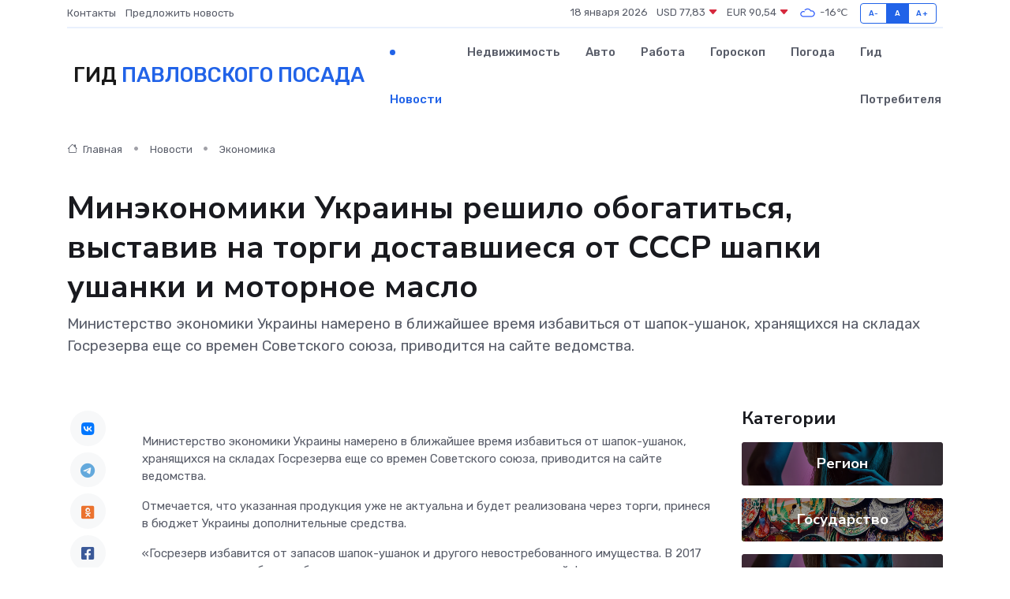

--- FILE ---
content_type: text/html; charset=UTF-8
request_url: https://pavlovskij-posad-gid.ru/news/ekonomika/minekonomiki-ukrainy-reshilo-obogatitsya-vystaviv-na-torgi-dostavshiesya-ot-sssr-shapki-ushanki-i-motornoe-maslo.htm
body_size: 9141
content:
<!DOCTYPE html>
<html lang="ru">
<head>
	<meta charset="utf-8">
	<meta name="csrf-token" content="m2FIYD6gvTEak7mG7S6zUgkSNufKLjjSjCXVo5IO">
    <meta http-equiv="X-UA-Compatible" content="IE=edge">
    <meta name="viewport" content="width=device-width, initial-scale=1">
    <title>Минэкономики Украины решило обогатиться, выставив на торги доставшиеся от СССР шапки ушанки и моторное масло - новости Павловского Посада</title>
    <meta name="description" property="description" content="Министерство экономики Украины намерено в ближайшее время избавиться от шапок-ушанок, хранящихся на складах Госрезерва еще со времен Советского союза, приводится на сайте ведомства.">
    
    <meta property="fb:pages" content="105958871990207" />
    <link rel="shortcut icon" type="image/x-icon" href="https://pavlovskij-posad-gid.ru/favicon.svg">
    <link rel="canonical" href="https://pavlovskij-posad-gid.ru/news/ekonomika/minekonomiki-ukrainy-reshilo-obogatitsya-vystaviv-na-torgi-dostavshiesya-ot-sssr-shapki-ushanki-i-motornoe-maslo.htm">
    <link rel="preconnect" href="https://fonts.gstatic.com">
    <link rel="dns-prefetch" href="https://fonts.googleapis.com">
    <link rel="dns-prefetch" href="https://pagead2.googlesyndication.com">
    <link rel="dns-prefetch" href="https://res.cloudinary.com">
    <link href="https://fonts.googleapis.com/css2?family=Nunito+Sans:wght@400;700&family=Rubik:wght@400;500;700&display=swap" rel="stylesheet">
    <link rel="stylesheet" type="text/css" href="https://pavlovskij-posad-gid.ru/assets/font-awesome/css/all.min.css">
    <link rel="stylesheet" type="text/css" href="https://pavlovskij-posad-gid.ru/assets/bootstrap-icons/bootstrap-icons.css">
    <link rel="stylesheet" type="text/css" href="https://pavlovskij-posad-gid.ru/assets/tiny-slider/tiny-slider.css">
    <link rel="stylesheet" type="text/css" href="https://pavlovskij-posad-gid.ru/assets/glightbox/css/glightbox.min.css">
    <link rel="stylesheet" type="text/css" href="https://pavlovskij-posad-gid.ru/assets/plyr/plyr.css">
    <link id="style-switch" rel="stylesheet" type="text/css" href="https://pavlovskij-posad-gid.ru/assets/css/style.css">
    <link rel="stylesheet" type="text/css" href="https://pavlovskij-posad-gid.ru/assets/css/style2.css">

    <meta name="twitter:card" content="summary">
    <meta name="twitter:site" content="@mysite">
    <meta name="twitter:title" content="Минэкономики Украины решило обогатиться, выставив на торги доставшиеся от СССР шапки ушанки и моторное масло - новости Павловского Посада">
    <meta name="twitter:description" content="Министерство экономики Украины намерено в ближайшее время избавиться от шапок-ушанок, хранящихся на складах Госрезерва еще со времен Советского союза, приводится на сайте ведомства.">
    <meta name="twitter:creator" content="@mysite">
    <meta name="twitter:image:src" content="https://pavlovskij-posad-gid.ru/images/logo.gif">
    <meta name="twitter:domain" content="pavlovskij-posad-gid.ru">
    <meta name="twitter:card" content="summary_large_image" /><meta name="twitter:image" content="https://pavlovskij-posad-gid.ru/images/logo.gif">

    <meta property="og:url" content="http://pavlovskij-posad-gid.ru/news/ekonomika/minekonomiki-ukrainy-reshilo-obogatitsya-vystaviv-na-torgi-dostavshiesya-ot-sssr-shapki-ushanki-i-motornoe-maslo.htm">
    <meta property="og:title" content="Минэкономики Украины решило обогатиться, выставив на торги доставшиеся от СССР шапки ушанки и моторное масло - новости Павловского Посада">
    <meta property="og:description" content="Министерство экономики Украины намерено в ближайшее время избавиться от шапок-ушанок, хранящихся на складах Госрезерва еще со времен Советского союза, приводится на сайте ведомства.">
    <meta property="og:type" content="website">
    <meta property="og:image" content="https://pavlovskij-posad-gid.ru/images/logo.gif">
    <meta property="og:locale" content="ru_RU">
    <meta property="og:site_name" content="Гид Павловского Посада">
    

    <link rel="image_src" href="https://pavlovskij-posad-gid.ru/images/logo.gif" />

    <link rel="alternate" type="application/rss+xml" href="https://pavlovskij-posad-gid.ru/feed" title="Павловский Посад: гид, новости, афиша">
        <script async src="https://pagead2.googlesyndication.com/pagead/js/adsbygoogle.js"></script>
    <script>
        (adsbygoogle = window.adsbygoogle || []).push({
            google_ad_client: "ca-pub-0899253526956684",
            enable_page_level_ads: true
        });
    </script>
        
    
    
    
    <script>if (window.top !== window.self) window.top.location.replace(window.self.location.href);</script>
    <script>if(self != top) { top.location=document.location;}</script>

<!-- Google tag (gtag.js) -->
<script async src="https://www.googletagmanager.com/gtag/js?id=G-71VQP5FD0J"></script>
<script>
  window.dataLayer = window.dataLayer || [];
  function gtag(){dataLayer.push(arguments);}
  gtag('js', new Date());

  gtag('config', 'G-71VQP5FD0J');
</script>
</head>
<body>
<script type="text/javascript" > (function(m,e,t,r,i,k,a){m[i]=m[i]||function(){(m[i].a=m[i].a||[]).push(arguments)}; m[i].l=1*new Date();k=e.createElement(t),a=e.getElementsByTagName(t)[0],k.async=1,k.src=r,a.parentNode.insertBefore(k,a)}) (window, document, "script", "https://mc.yandex.ru/metrika/tag.js", "ym"); ym(54007840, "init", {}); ym(86840228, "init", { clickmap:true, trackLinks:true, accurateTrackBounce:true, webvisor:true });</script> <noscript><div><img src="https://mc.yandex.ru/watch/54007840" style="position:absolute; left:-9999px;" alt="" /><img src="https://mc.yandex.ru/watch/86840228" style="position:absolute; left:-9999px;" alt="" /></div></noscript>
<script type="text/javascript">
    new Image().src = "//counter.yadro.ru/hit?r"+escape(document.referrer)+((typeof(screen)=="undefined")?"":";s"+screen.width+"*"+screen.height+"*"+(screen.colorDepth?screen.colorDepth:screen.pixelDepth))+";u"+escape(document.URL)+";h"+escape(document.title.substring(0,150))+";"+Math.random();
</script>
<!-- Rating@Mail.ru counter -->
<script type="text/javascript">
var _tmr = window._tmr || (window._tmr = []);
_tmr.push({id: "3138453", type: "pageView", start: (new Date()).getTime()});
(function (d, w, id) {
  if (d.getElementById(id)) return;
  var ts = d.createElement("script"); ts.type = "text/javascript"; ts.async = true; ts.id = id;
  ts.src = "https://top-fwz1.mail.ru/js/code.js";
  var f = function () {var s = d.getElementsByTagName("script")[0]; s.parentNode.insertBefore(ts, s);};
  if (w.opera == "[object Opera]") { d.addEventListener("DOMContentLoaded", f, false); } else { f(); }
})(document, window, "topmailru-code");
</script><noscript><div>
<img src="https://top-fwz1.mail.ru/counter?id=3138453;js=na" style="border:0;position:absolute;left:-9999px;" alt="Top.Mail.Ru" />
</div></noscript>
<!-- //Rating@Mail.ru counter -->

<header class="navbar-light navbar-sticky header-static">
    <div class="navbar-top d-none d-lg-block small">
        <div class="container">
            <div class="d-md-flex justify-content-between align-items-center my-1">
                <!-- Top bar left -->
                <ul class="nav">
                    <li class="nav-item">
                        <a class="nav-link ps-0" href="https://pavlovskij-posad-gid.ru/contacts">Контакты</a>
                    </li>
                    <li class="nav-item">
                        <a class="nav-link ps-0" href="https://pavlovskij-posad-gid.ru/sendnews">Предложить новость</a>
                    </li>
                    
                </ul>
                <!-- Top bar right -->
                <div class="d-flex align-items-center">
                    
                    <ul class="list-inline mb-0 text-center text-sm-end me-3">
						<li class="list-inline-item">
							<span>18 января 2026</span>
						</li>
                        <li class="list-inline-item">
                            <a class="nav-link px-0" href="https://pavlovskij-posad-gid.ru/currency">
                                <span>USD 77,83 <i class="bi bi-caret-down-fill text-danger"></i></span>
                            </a>
						</li>
                        <li class="list-inline-item">
                            <a class="nav-link px-0" href="https://pavlovskij-posad-gid.ru/currency">
                                <span>EUR 90,54 <i class="bi bi-caret-down-fill text-danger"></i></span>
                            </a>
						</li>
						<li class="list-inline-item">
                            <a class="nav-link px-0" href="https://pavlovskij-posad-gid.ru/pogoda">
                                <svg xmlns="http://www.w3.org/2000/svg" width="25" height="25" viewBox="0 0 30 30"><path fill="#315EFB" fill-rule="evenodd" d="M25.036 13.066a4.948 4.948 0 0 1 0 5.868A4.99 4.99 0 0 1 20.99 21H8.507a4.49 4.49 0 0 1-3.64-1.86 4.458 4.458 0 0 1 0-5.281A4.491 4.491 0 0 1 8.506 12c.686 0 1.37.159 1.996.473a.5.5 0 0 1 .16.766l-.33.399a.502.502 0 0 1-.598.132 2.976 2.976 0 0 0-3.346.608 3.007 3.007 0 0 0 .334 4.532c.527.396 1.177.59 1.836.59H20.94a3.54 3.54 0 0 0 2.163-.711 3.497 3.497 0 0 0 1.358-3.206 3.45 3.45 0 0 0-.706-1.727A3.486 3.486 0 0 0 20.99 12.5c-.07 0-.138.016-.208.02-.328.02-.645.085-.947.192a.496.496 0 0 1-.63-.287 4.637 4.637 0 0 0-.445-.874 4.495 4.495 0 0 0-.584-.733A4.461 4.461 0 0 0 14.998 9.5a4.46 4.46 0 0 0-3.177 1.318 2.326 2.326 0 0 0-.135.147.5.5 0 0 1-.592.131 5.78 5.78 0 0 0-.453-.19.5.5 0 0 1-.21-.79A5.97 5.97 0 0 1 14.998 8a5.97 5.97 0 0 1 4.237 1.757c.398.399.704.85.966 1.319.262-.042.525-.076.79-.076a4.99 4.99 0 0 1 4.045 2.066zM0 0v30V0zm30 0v30V0z"></path></svg>
                                <span>-16&#8451;</span>
                            </a>
						</li>
					</ul>

                    <!-- Font size accessibility START -->
                    <div class="btn-group me-2" role="group" aria-label="font size changer">
                        <input type="radio" class="btn-check" name="fntradio" id="font-sm">
                        <label class="btn btn-xs btn-outline-primary mb-0" for="font-sm">A-</label>

                        <input type="radio" class="btn-check" name="fntradio" id="font-default" checked>
                        <label class="btn btn-xs btn-outline-primary mb-0" for="font-default">A</label>

                        <input type="radio" class="btn-check" name="fntradio" id="font-lg">
                        <label class="btn btn-xs btn-outline-primary mb-0" for="font-lg">A+</label>
                    </div>

                    
                </div>
            </div>
            <!-- Divider -->
            <div class="border-bottom border-2 border-primary opacity-1"></div>
        </div>
    </div>

    <!-- Logo Nav START -->
    <nav class="navbar navbar-expand-lg">
        <div class="container">
            <!-- Logo START -->
            <a class="navbar-brand" href="https://pavlovskij-posad-gid.ru" style="text-align: end;">
                
                			<span class="ms-2 fs-3 text-uppercase fw-normal">Гид <span style="color: #2163e8;">Павловского Посада</span></span>
                            </a>
            <!-- Logo END -->

            <!-- Responsive navbar toggler -->
            <button class="navbar-toggler ms-auto" type="button" data-bs-toggle="collapse"
                data-bs-target="#navbarCollapse" aria-controls="navbarCollapse" aria-expanded="false"
                aria-label="Toggle navigation">
                <span class="text-body h6 d-none d-sm-inline-block">Menu</span>
                <span class="navbar-toggler-icon"></span>
            </button>

            <!-- Main navbar START -->
            <div class="collapse navbar-collapse" id="navbarCollapse">
                <ul class="navbar-nav navbar-nav-scroll mx-auto">
                                        <li class="nav-item"> <a class="nav-link active" href="https://pavlovskij-posad-gid.ru/news">Новости</a></li>
                                        <li class="nav-item"> <a class="nav-link" href="https://pavlovskij-posad-gid.ru/realty">Недвижимость</a></li>
                                        <li class="nav-item"> <a class="nav-link" href="https://pavlovskij-posad-gid.ru/auto">Авто</a></li>
                                        <li class="nav-item"> <a class="nav-link" href="https://pavlovskij-posad-gid.ru/job">Работа</a></li>
                                        <li class="nav-item"> <a class="nav-link" href="https://pavlovskij-posad-gid.ru/horoscope">Гороскоп</a></li>
                                        <li class="nav-item"> <a class="nav-link" href="https://pavlovskij-posad-gid.ru/pogoda">Погода</a></li>
                                        <li class="nav-item"> <a class="nav-link" href="https://pavlovskij-posad-gid.ru/poleznoe">Гид потребителя</a></li>
                                    </ul>
            </div>
            <!-- Main navbar END -->

            
        </div>
    </nav>
    <!-- Logo Nav END -->
</header>
    <main>
        <!-- =======================
                Main content START -->
        <section class="pt-3 pb-lg-5">
            <div class="container" data-sticky-container>
                <div class="row">
                    <!-- Main Post START -->
                    <div class="col-lg-9">
                        <!-- Categorie Detail START -->
                        <div class="mb-4">
							<nav aria-label="breadcrumb" itemscope itemtype="http://schema.org/BreadcrumbList">
								<ol class="breadcrumb breadcrumb-dots">
									<li class="breadcrumb-item" itemprop="itemListElement" itemscope itemtype="http://schema.org/ListItem">
										<meta itemprop="name" content="Гид Павловского Посада">
										<meta itemprop="position" content="1">
										<meta itemprop="item" content="https://pavlovskij-posad-gid.ru">
										<a itemprop="url" href="https://pavlovskij-posad-gid.ru">
										<i class="bi bi-house me-1"></i> Главная
										</a>
									</li>
									<li class="breadcrumb-item" itemprop="itemListElement" itemscope itemtype="http://schema.org/ListItem">
										<meta itemprop="name" content="Новости">
										<meta itemprop="position" content="2">
										<meta itemprop="item" content="https://pavlovskij-posad-gid.ru/news">
										<a itemprop="url" href="https://pavlovskij-posad-gid.ru/news"> Новости</a>
									</li>
									<li class="breadcrumb-item" aria-current="page" itemprop="itemListElement" itemscope itemtype="http://schema.org/ListItem">
										<meta itemprop="name" content="Экономика">
										<meta itemprop="position" content="3">
										<meta itemprop="item" content="https://pavlovskij-posad-gid.ru/news/ekonomika">
										<a itemprop="url" href="https://pavlovskij-posad-gid.ru/news/ekonomika"> Экономика</a>
									</li>
									<li aria-current="page" itemprop="itemListElement" itemscope itemtype="http://schema.org/ListItem">
									<meta itemprop="name" content="Минэкономики Украины решило обогатиться, выставив на торги доставшиеся от СССР шапки ушанки и моторное масло">
									<meta itemprop="position" content="4" />
									<meta itemprop="item" content="https://pavlovskij-posad-gid.ru/news/ekonomika/minekonomiki-ukrainy-reshilo-obogatitsya-vystaviv-na-torgi-dostavshiesya-ot-sssr-shapki-ushanki-i-motornoe-maslo.htm">
									</li>
								</ol>
							</nav>
						
                        </div>
                    </div>
                </div>
                <div class="row align-items-center">
                                                        <!-- Content -->
                    <div class="col-md-12 mt-4 mt-md-0">
                                            <h1 class="display-6">Минэкономики Украины решило обогатиться, выставив на торги доставшиеся от СССР шапки ушанки и моторное масло</h1>
                        <p class="lead">Министерство экономики Украины намерено в ближайшее время избавиться от шапок-ушанок, хранящихся на складах Госрезерва еще со времен Советского союза, приводится на сайте ведомства.</p>
                    </div>
				                                    </div>
            </div>
        </section>
        <!-- =======================
        Main START -->
        <section class="pt-0">
            <div class="container position-relative" data-sticky-container>
                <div class="row">
                    <!-- Left sidebar START -->
                    <div class="col-md-1">
                        <div class="text-start text-lg-center mb-5" data-sticky data-margin-top="80" data-sticky-for="767">
                            <style>
                                .fa-vk::before {
                                    color: #07f;
                                }
                                .fa-telegram::before {
                                    color: #64a9dc;
                                }
                                .fa-facebook-square::before {
                                    color: #3b5998;
                                }
                                .fa-odnoklassniki-square::before {
                                    color: #eb722e;
                                }
                                .fa-twitter-square::before {
                                    color: #00aced;
                                }
                                .fa-whatsapp::before {
                                    color: #65bc54;
                                }
                                .fa-viber::before {
                                    color: #7b519d;
                                }
                                .fa-moimir svg {
                                    background-color: #168de2;
                                    height: 18px;
                                    width: 18px;
                                    background-size: 18px 18px;
                                    border-radius: 4px;
                                    margin-bottom: 2px;
                                }
                            </style>
                            <ul class="nav text-white-force">
                                <li class="nav-item">
                                    <a class="nav-link icon-md rounded-circle m-1 p-0 fs-5 bg-light" href="https://vk.com/share.php?url=https://pavlovskij-posad-gid.ru/news/ekonomika/minekonomiki-ukrainy-reshilo-obogatitsya-vystaviv-na-torgi-dostavshiesya-ot-sssr-shapki-ushanki-i-motornoe-maslo.htm&title=Минэкономики Украины решило обогатиться, выставив на торги доставшиеся от СССР шапки ушанки и моторное масло - новости Павловского Посада&utm_source=share" rel="nofollow" target="_blank">
                                        <i class="fab fa-vk align-middle text-body"></i>
                                    </a>
                                </li>
                                <li class="nav-item">
                                    <a class="nav-link icon-md rounded-circle m-1 p-0 fs-5 bg-light" href="https://t.me/share/url?url=https://pavlovskij-posad-gid.ru/news/ekonomika/minekonomiki-ukrainy-reshilo-obogatitsya-vystaviv-na-torgi-dostavshiesya-ot-sssr-shapki-ushanki-i-motornoe-maslo.htm&text=Минэкономики Украины решило обогатиться, выставив на торги доставшиеся от СССР шапки ушанки и моторное масло - новости Павловского Посада&utm_source=share" rel="nofollow" target="_blank">
                                        <i class="fab fa-telegram align-middle text-body"></i>
                                    </a>
                                </li>
                                <li class="nav-item">
                                    <a class="nav-link icon-md rounded-circle m-1 p-0 fs-5 bg-light" href="https://connect.ok.ru/offer?url=https://pavlovskij-posad-gid.ru/news/ekonomika/minekonomiki-ukrainy-reshilo-obogatitsya-vystaviv-na-torgi-dostavshiesya-ot-sssr-shapki-ushanki-i-motornoe-maslo.htm&title=Минэкономики Украины решило обогатиться, выставив на торги доставшиеся от СССР шапки ушанки и моторное масло - новости Павловского Посада&utm_source=share" rel="nofollow" target="_blank">
                                        <i class="fab fa-odnoklassniki-square align-middle text-body"></i>
                                    </a>
                                </li>
                                <li class="nav-item">
                                    <a class="nav-link icon-md rounded-circle m-1 p-0 fs-5 bg-light" href="https://www.facebook.com/sharer.php?src=sp&u=https://pavlovskij-posad-gid.ru/news/ekonomika/minekonomiki-ukrainy-reshilo-obogatitsya-vystaviv-na-torgi-dostavshiesya-ot-sssr-shapki-ushanki-i-motornoe-maslo.htm&title=Минэкономики Украины решило обогатиться, выставив на торги доставшиеся от СССР шапки ушанки и моторное масло - новости Павловского Посада&utm_source=share" rel="nofollow" target="_blank">
                                        <i class="fab fa-facebook-square align-middle text-body"></i>
                                    </a>
                                </li>
                                <li class="nav-item">
                                    <a class="nav-link icon-md rounded-circle m-1 p-0 fs-5 bg-light" href="https://twitter.com/intent/tweet?text=Минэкономики Украины решило обогатиться, выставив на торги доставшиеся от СССР шапки ушанки и моторное масло - новости Павловского Посада&url=https://pavlovskij-posad-gid.ru/news/ekonomika/minekonomiki-ukrainy-reshilo-obogatitsya-vystaviv-na-torgi-dostavshiesya-ot-sssr-shapki-ushanki-i-motornoe-maslo.htm&utm_source=share" rel="nofollow" target="_blank">
                                        <i class="fab fa-twitter-square align-middle text-body"></i>
                                    </a>
                                </li>
                                <li class="nav-item">
                                    <a class="nav-link icon-md rounded-circle m-1 p-0 fs-5 bg-light" href="https://api.whatsapp.com/send?text=Минэкономики Украины решило обогатиться, выставив на торги доставшиеся от СССР шапки ушанки и моторное масло - новости Павловского Посада https://pavlovskij-posad-gid.ru/news/ekonomika/minekonomiki-ukrainy-reshilo-obogatitsya-vystaviv-na-torgi-dostavshiesya-ot-sssr-shapki-ushanki-i-motornoe-maslo.htm&utm_source=share" rel="nofollow" target="_blank">
                                        <i class="fab fa-whatsapp align-middle text-body"></i>
                                    </a>
                                </li>
                                <li class="nav-item">
                                    <a class="nav-link icon-md rounded-circle m-1 p-0 fs-5 bg-light" href="viber://forward?text=Минэкономики Украины решило обогатиться, выставив на торги доставшиеся от СССР шапки ушанки и моторное масло - новости Павловского Посада https://pavlovskij-posad-gid.ru/news/ekonomika/minekonomiki-ukrainy-reshilo-obogatitsya-vystaviv-na-torgi-dostavshiesya-ot-sssr-shapki-ushanki-i-motornoe-maslo.htm&utm_source=share" rel="nofollow" target="_blank">
                                        <i class="fab fa-viber align-middle text-body"></i>
                                    </a>
                                </li>
                                <li class="nav-item">
                                    <a class="nav-link icon-md rounded-circle m-1 p-0 fs-5 bg-light" href="https://connect.mail.ru/share?url=https://pavlovskij-posad-gid.ru/news/ekonomika/minekonomiki-ukrainy-reshilo-obogatitsya-vystaviv-na-torgi-dostavshiesya-ot-sssr-shapki-ushanki-i-motornoe-maslo.htm&title=Минэкономики Украины решило обогатиться, выставив на торги доставшиеся от СССР шапки ушанки и моторное масло - новости Павловского Посада&utm_source=share" rel="nofollow" target="_blank">
                                        <i class="fab fa-moimir align-middle text-body"><svg viewBox='0 0 24 24' xmlns='http://www.w3.org/2000/svg'><path d='M8.889 9.667a1.333 1.333 0 100-2.667 1.333 1.333 0 000 2.667zm6.222 0a1.333 1.333 0 100-2.667 1.333 1.333 0 000 2.667zm4.77 6.108l-1.802-3.028a.879.879 0 00-1.188-.307.843.843 0 00-.313 1.166l.214.36a6.71 6.71 0 01-4.795 1.996 6.711 6.711 0 01-4.792-1.992l.217-.364a.844.844 0 00-.313-1.166.878.878 0 00-1.189.307l-1.8 3.028a.844.844 0 00.312 1.166.88.88 0 001.189-.307l.683-1.147a8.466 8.466 0 005.694 2.18 8.463 8.463 0 005.698-2.184l.685 1.151a.873.873 0 001.189.307.844.844 0 00.312-1.166z' fill='#FFF' fill-rule='evenodd'/></svg></i>
                                    </a>
                                </li>
                                
                            </ul>
                        </div>
                    </div>
                    <!-- Left sidebar END -->

                    <!-- Main Content START -->
                    <div class="col-md-10 col-lg-8 mb-5">
                        <div class="mb-4">
                                                    </div>
                        <div itemscope itemtype="http://schema.org/NewsArticle">
                            <meta itemprop="headline" content="Минэкономики Украины решило обогатиться, выставив на торги доставшиеся от СССР шапки ушанки и моторное масло">
                            <meta itemprop="identifier" content="https://pavlovskij-posad-gid.ru/8402091">
                            <span itemprop="articleBody"><p> Министерство экономики Украины намерено в ближайшее время избавиться от шапок-ушанок, хранящихся на складах Госрезерва еще со времен Советского союза, приводится на сайте ведомства. </p>

<p> Отмечается, что указанная продукция уже не актуальна и будет реализована через торги, принеся в бюджет Украины дополнительные средства. </p>

<p> «Госрезерв избавится от запасов шапок-ушанок и другого невостребованного имущества. В 2017 году приказом минобороны были введены новые правила ношения военной формы, которым не удовлетворяют шапки-ушанки, соответственно запасы этих головных уборов не востребованы военными», - говорится на сайте украинского Минэкономики. </p>

<p> Кроме сшитых из искусственного меха шапок-ушанок таким же образом планируется избавиться от партии моторного масла. У него уже заканчивается срок хранения, добавили Минэкономики Украины. </p>

Поделиться

       

Автор:   Евгений Шереметев   Фото: [unsplash.com]</span>
                        </div>
                                                                        <div><a href="https://mosregtoday.ru/news/econbiz/minekonomiki-ukrainy-reshilo-obogatitsja-vystaviv-na-torgi-dostavshiesja-ot-sssr-shapki-ushanki-i-motornoe-maslo/" target="_blank" rel="author">Источник</a></div>
                                                                        <div class="col-12 mt-3"><a href="https://pavlovskij-posad-gid.ru/sendnews">Предложить новость</a></div>
                        <div class="col-12 mt-5">
                            <h2 class="my-3">Последние новости</h2>
                            <div class="row gy-4">
                                <!-- Card item START -->
<div class="col-sm-6">
    <div class="card" itemscope="" itemtype="http://schema.org/BlogPosting">
        <!-- Card img -->
        <div class="position-relative">
                        <img class="card-img" src="https://res.cloudinary.com/dtsyavosr/image/upload/c_fill,w_420,h_315,q_auto,g_face/bjj9ayybkiu31sakcee9" alt="От фестиваля до субботника: как провести выходные в Звенигороде" itemprop="image">
                    </div>
        <div class="card-body px-0 pt-3" itemprop="name">
            <h4 class="card-title" itemprop="headline"><a href="https://pavlovskij-posad-gid.ru/news/region/ot-festivalya-do-subbotnika-kak-provesti-vyhodnye-v-zvenigorode.htm"
                    class="btn-link text-reset fw-bold" itemprop="url">От фестиваля до субботника: как провести выходные в Звенигороде</a></h4>
            <p class="card-text" itemprop="articleBody">Фото: МедиаБанк Подмосковья/Хавива Фонина Автор: Екатерина Сарычева

В&amp;nbsp;субботу отмечается Всемирный день здоровья.</p>
        </div>
        <meta itemprop="author" content="Редактор"/>
        <meta itemscope itemprop="mainEntityOfPage" itemType="https://schema.org/WebPage" itemid="https://pavlovskij-posad-gid.ru/news/region/ot-festivalya-do-subbotnika-kak-provesti-vyhodnye-v-zvenigorode.htm"/>
        <meta itemprop="dateModified" content="2025-04-06"/>
        <meta itemprop="datePublished" content="2025-04-06"/>
    </div>
</div>
<!-- Card item END -->
<!-- Card item START -->
<div class="col-sm-6">
    <div class="card" itemscope="" itemtype="http://schema.org/BlogPosting">
        <!-- Card img -->
        <div class="position-relative">
                        <img class="card-img" src="https://res.cloudinary.com/dtsyavosr/image/upload/c_fill,w_420,h_315,q_auto,g_face/e3k2o77h7zdjsqsmzejx" alt="Каширские долголеты прошли «10 000 шагов к жизни»" itemprop="image">
                    </div>
        <div class="card-body px-0 pt-3" itemprop="name">
            <h4 class="card-title" itemprop="headline"><a href="https://pavlovskij-posad-gid.ru/news/region/kashirskie-dolgolety-proshli-10-000-shagov-k-zhizni.htm"
                    class="btn-link text-reset fw-bold" itemprop="url">Каширские долголеты прошли «10 000 шагов к жизни»</a></h4>
            <p class="card-text" itemprop="articleBody">Участники проекта «Активное долголетие» из Каширы приняли участие в акции «10 000 шагов к жизни», которая посвящена Всемирному Дню здоровья.</p>
        </div>
        <meta itemprop="author" content="Редактор"/>
        <meta itemscope itemprop="mainEntityOfPage" itemType="https://schema.org/WebPage" itemid="https://pavlovskij-posad-gid.ru/news/region/kashirskie-dolgolety-proshli-10-000-shagov-k-zhizni.htm"/>
        <meta itemprop="dateModified" content="2025-04-06"/>
        <meta itemprop="datePublished" content="2025-04-06"/>
    </div>
</div>
<!-- Card item END -->
<!-- Card item START -->
<div class="col-sm-6">
    <div class="card" itemscope="" itemtype="http://schema.org/BlogPosting">
        <!-- Card img -->
        <div class="position-relative">
                        <img class="card-img" src="https://res.cloudinary.com/dtsyavosr/image/upload/c_fill,w_420,h_315,q_auto,g_face/ueiqofqqajlmeowxdsju" alt="В Звенигороде ожидаются снегопады, гололедица и порывистый ветер" itemprop="image">
                    </div>
        <div class="card-body px-0 pt-3" itemprop="name">
            <h4 class="card-title" itemprop="headline"><a href="https://pavlovskij-posad-gid.ru/news/region/v-zvenigorode-ozhidayutsya-snegopady-gololedica-i-poryvistyy-veter.htm"
                    class="btn-link text-reset fw-bold" itemprop="url">В Звенигороде ожидаются снегопады, гололедица и порывистый ветер</a></h4>
            <p class="card-text" itemprop="articleBody">Фото: медиасток.рф Автор: Андрей Молчанов

Синоптики предупредили жителей Московской области о&amp;nbsp;сложных погодных условиях.</p>
        </div>
        <meta itemprop="author" content="Редактор"/>
        <meta itemscope itemprop="mainEntityOfPage" itemType="https://schema.org/WebPage" itemid="https://pavlovskij-posad-gid.ru/news/region/v-zvenigorode-ozhidayutsya-snegopady-gololedica-i-poryvistyy-veter.htm"/>
        <meta itemprop="dateModified" content="2025-04-06"/>
        <meta itemprop="datePublished" content="2025-04-06"/>
    </div>
</div>
<!-- Card item END -->
<!-- Card item START -->
<div class="col-sm-6">
    <div class="card" itemscope="" itemtype="http://schema.org/BlogPosting">
        <!-- Card img -->
        <div class="position-relative">
            <img class="card-img" src="https://res.cloudinary.com/di7jztv5p/image/upload/c_fill,w_420,h_315,q_auto,g_face/gqei5n34zp6qzkg1iovk" alt="Когда скидки превращаются в ловушку: как маркетологи учат нас тратить" itemprop="image">
        </div>
        <div class="card-body px-0 pt-3" itemprop="name">
            <h4 class="card-title" itemprop="headline"><a href="https://ulan-ude-city.ru/news/ekonomika/kogda-skidki-prevraschayutsya-v-lovushku-kak-marketologi-uchat-nas-tratit.htm" class="btn-link text-reset fw-bold" itemprop="url">Когда скидки превращаются в ловушку: как маркетологи учат нас тратить</a></h4>
            <p class="card-text" itemprop="articleBody">Почему “-50% только сегодня” не всегда значит выгоду, как скидки играют на эмоциях и почему даже рациональные люди становятся жертвами маркетинговых трюков.</p>
        </div>
        <meta itemprop="author" content="Редактор"/>
        <meta itemscope itemprop="mainEntityOfPage" itemType="https://schema.org/WebPage" itemid="https://ulan-ude-city.ru/news/ekonomika/kogda-skidki-prevraschayutsya-v-lovushku-kak-marketologi-uchat-nas-tratit.htm"/>
        <meta itemprop="dateModified" content="2026-01-18"/>
        <meta itemprop="datePublished" content="2026-01-18"/>
    </div>
</div>
<!-- Card item END -->
                            </div>
                        </div>
						<div class="col-12 bg-primary bg-opacity-10 p-2 mt-3 rounded">
							Здесь вы найдете свежие и актуальные <a href="https://gukovo-gid.ru">новости в Гуково</a>, охватывающие все важные события в городе
						</div>
                        <!-- Comments START -->
                        <div class="mt-5">
                            <h3>Комментарии (0)</h3>
                        </div>
                        <!-- Comments END -->
                        <!-- Reply START -->
                        <div>
                            <h3>Добавить комментарий</h3>
                            <small>Ваш email не публикуется. Обязательные поля отмечены *</small>
                            <form class="row g-3 mt-2">
                                <div class="col-md-6">
                                    <label class="form-label">Имя *</label>
                                    <input type="text" class="form-control" aria-label="First name">
                                </div>
                                <div class="col-md-6">
                                    <label class="form-label">Email *</label>
                                    <input type="email" class="form-control">
                                </div>
                                <div class="col-12">
                                    <label class="form-label">Текст комментария *</label>
                                    <textarea class="form-control" rows="3"></textarea>
                                </div>
                                <div class="col-12">
                                    <button type="submit" class="btn btn-primary">Оставить комментарий</button>
                                </div>
                            </form>
                        </div>
                        <!-- Reply END -->
                    </div>
                    <!-- Main Content END -->
                    <!-- Right sidebar START -->
                    <div class="col-lg-3 d-none d-lg-block">
                        <div data-sticky data-margin-top="80" data-sticky-for="991">
                            <!-- Categories -->
                            <div>
                                <h4 class="mb-3">Категории</h4>
                                                                    <!-- Category item -->
                                    <div class="text-center mb-3 card-bg-scale position-relative overflow-hidden rounded"
                                        style="background-image:url(https://pavlovskij-posad-gid.ru/assets/images/blog/4by3/08.jpg); background-position: center left; background-size: cover;">
                                        <div class="bg-dark-overlay-4 p-3">
                                            <a href="https://pavlovskij-posad-gid.ru/news/region"
                                                class="stretched-link btn-link fw-bold text-white h5">Регион</a>
                                        </div>
                                    </div>
                                                                    <!-- Category item -->
                                    <div class="text-center mb-3 card-bg-scale position-relative overflow-hidden rounded"
                                        style="background-image:url(https://pavlovskij-posad-gid.ru/assets/images/blog/4by3/04.jpg); background-position: center left; background-size: cover;">
                                        <div class="bg-dark-overlay-4 p-3">
                                            <a href="https://pavlovskij-posad-gid.ru/news/gosudarstvo"
                                                class="stretched-link btn-link fw-bold text-white h5">Государство</a>
                                        </div>
                                    </div>
                                                                    <!-- Category item -->
                                    <div class="text-center mb-3 card-bg-scale position-relative overflow-hidden rounded"
                                        style="background-image:url(https://pavlovskij-posad-gid.ru/assets/images/blog/4by3/08.jpg); background-position: center left; background-size: cover;">
                                        <div class="bg-dark-overlay-4 p-3">
                                            <a href="https://pavlovskij-posad-gid.ru/news/zdorove"
                                                class="stretched-link btn-link fw-bold text-white h5">Здоровье</a>
                                        </div>
                                    </div>
                                                                    <!-- Category item -->
                                    <div class="text-center mb-3 card-bg-scale position-relative overflow-hidden rounded"
                                        style="background-image:url(https://pavlovskij-posad-gid.ru/assets/images/blog/4by3/03.jpg); background-position: center left; background-size: cover;">
                                        <div class="bg-dark-overlay-4 p-3">
                                            <a href="https://pavlovskij-posad-gid.ru/news/ekonomika"
                                                class="stretched-link btn-link fw-bold text-white h5">Экономика</a>
                                        </div>
                                    </div>
                                                                    <!-- Category item -->
                                    <div class="text-center mb-3 card-bg-scale position-relative overflow-hidden rounded"
                                        style="background-image:url(https://pavlovskij-posad-gid.ru/assets/images/blog/4by3/07.jpg); background-position: center left; background-size: cover;">
                                        <div class="bg-dark-overlay-4 p-3">
                                            <a href="https://pavlovskij-posad-gid.ru/news/politika"
                                                class="stretched-link btn-link fw-bold text-white h5">Политика</a>
                                        </div>
                                    </div>
                                                                    <!-- Category item -->
                                    <div class="text-center mb-3 card-bg-scale position-relative overflow-hidden rounded"
                                        style="background-image:url(https://pavlovskij-posad-gid.ru/assets/images/blog/4by3/07.jpg); background-position: center left; background-size: cover;">
                                        <div class="bg-dark-overlay-4 p-3">
                                            <a href="https://pavlovskij-posad-gid.ru/news/nauka-i-obrazovanie"
                                                class="stretched-link btn-link fw-bold text-white h5">Наука и Образование</a>
                                        </div>
                                    </div>
                                                                    <!-- Category item -->
                                    <div class="text-center mb-3 card-bg-scale position-relative overflow-hidden rounded"
                                        style="background-image:url(https://pavlovskij-posad-gid.ru/assets/images/blog/4by3/03.jpg); background-position: center left; background-size: cover;">
                                        <div class="bg-dark-overlay-4 p-3">
                                            <a href="https://pavlovskij-posad-gid.ru/news/proisshestviya"
                                                class="stretched-link btn-link fw-bold text-white h5">Происшествия</a>
                                        </div>
                                    </div>
                                                                    <!-- Category item -->
                                    <div class="text-center mb-3 card-bg-scale position-relative overflow-hidden rounded"
                                        style="background-image:url(https://pavlovskij-posad-gid.ru/assets/images/blog/4by3/04.jpg); background-position: center left; background-size: cover;">
                                        <div class="bg-dark-overlay-4 p-3">
                                            <a href="https://pavlovskij-posad-gid.ru/news/religiya"
                                                class="stretched-link btn-link fw-bold text-white h5">Религия</a>
                                        </div>
                                    </div>
                                                                    <!-- Category item -->
                                    <div class="text-center mb-3 card-bg-scale position-relative overflow-hidden rounded"
                                        style="background-image:url(https://pavlovskij-posad-gid.ru/assets/images/blog/4by3/08.jpg); background-position: center left; background-size: cover;">
                                        <div class="bg-dark-overlay-4 p-3">
                                            <a href="https://pavlovskij-posad-gid.ru/news/kultura"
                                                class="stretched-link btn-link fw-bold text-white h5">Культура</a>
                                        </div>
                                    </div>
                                                                    <!-- Category item -->
                                    <div class="text-center mb-3 card-bg-scale position-relative overflow-hidden rounded"
                                        style="background-image:url(https://pavlovskij-posad-gid.ru/assets/images/blog/4by3/07.jpg); background-position: center left; background-size: cover;">
                                        <div class="bg-dark-overlay-4 p-3">
                                            <a href="https://pavlovskij-posad-gid.ru/news/sport"
                                                class="stretched-link btn-link fw-bold text-white h5">Спорт</a>
                                        </div>
                                    </div>
                                                                    <!-- Category item -->
                                    <div class="text-center mb-3 card-bg-scale position-relative overflow-hidden rounded"
                                        style="background-image:url(https://pavlovskij-posad-gid.ru/assets/images/blog/4by3/09.jpg); background-position: center left; background-size: cover;">
                                        <div class="bg-dark-overlay-4 p-3">
                                            <a href="https://pavlovskij-posad-gid.ru/news/obschestvo"
                                                class="stretched-link btn-link fw-bold text-white h5">Общество</a>
                                        </div>
                                    </div>
                                                            </div>
                        </div>
                    </div>
                    <!-- Right sidebar END -->
                </div>
        </section>
    </main>
<footer class="bg-dark pt-5">
    
    <!-- Footer copyright START -->
    <div class="bg-dark-overlay-3 mt-5">
        <div class="container">
            <div class="row align-items-center justify-content-md-between py-4">
                <div class="col-md-6">
                    <!-- Copyright -->
                    <div class="text-center text-md-start text-primary-hover text-muted">
                        &#169;2026 Павловский Посад. Все права защищены.
                    </div>
                </div>
                
            </div>
        </div>
    </div>
    <!-- Footer copyright END -->
    <script type="application/ld+json">
        {"@context":"https:\/\/schema.org","@type":"Organization","name":"\u041f\u0430\u0432\u043b\u043e\u0432\u0441\u043a\u0438\u0439 \u041f\u043e\u0441\u0430\u0434 - \u0433\u0438\u0434, \u043d\u043e\u0432\u043e\u0441\u0442\u0438, \u0430\u0444\u0438\u0448\u0430","url":"https:\/\/pavlovskij-posad-gid.ru","sameAs":["https:\/\/vk.com\/public208099456","https:\/\/t.me\/pavlovskij_posad"]}
    </script>
</footer>
<!-- Back to top -->
<div class="back-top"><i class="bi bi-arrow-up-short"></i></div>
<script src="https://pavlovskij-posad-gid.ru/assets/bootstrap/js/bootstrap.bundle.min.js"></script>
<script src="https://pavlovskij-posad-gid.ru/assets/tiny-slider/tiny-slider.js"></script>
<script src="https://pavlovskij-posad-gid.ru/assets/sticky-js/sticky.min.js"></script>
<script src="https://pavlovskij-posad-gid.ru/assets/glightbox/js/glightbox.min.js"></script>
<script src="https://pavlovskij-posad-gid.ru/assets/plyr/plyr.js"></script>
<script src="https://pavlovskij-posad-gid.ru/assets/js/functions.js"></script>
<script src="https://yastatic.net/share2/share.js" async></script>
<script defer src="https://static.cloudflareinsights.com/beacon.min.js/vcd15cbe7772f49c399c6a5babf22c1241717689176015" integrity="sha512-ZpsOmlRQV6y907TI0dKBHq9Md29nnaEIPlkf84rnaERnq6zvWvPUqr2ft8M1aS28oN72PdrCzSjY4U6VaAw1EQ==" data-cf-beacon='{"version":"2024.11.0","token":"04a7342040f84d96885e710523da63b8","r":1,"server_timing":{"name":{"cfCacheStatus":true,"cfEdge":true,"cfExtPri":true,"cfL4":true,"cfOrigin":true,"cfSpeedBrain":true},"location_startswith":null}}' crossorigin="anonymous"></script>
</body>
</html>


--- FILE ---
content_type: text/html; charset=utf-8
request_url: https://www.google.com/recaptcha/api2/aframe
body_size: 268
content:
<!DOCTYPE HTML><html><head><meta http-equiv="content-type" content="text/html; charset=UTF-8"></head><body><script nonce="LpVpMxFZYUHr4xMbZ8Ea5A">/** Anti-fraud and anti-abuse applications only. See google.com/recaptcha */ try{var clients={'sodar':'https://pagead2.googlesyndication.com/pagead/sodar?'};window.addEventListener("message",function(a){try{if(a.source===window.parent){var b=JSON.parse(a.data);var c=clients[b['id']];if(c){var d=document.createElement('img');d.src=c+b['params']+'&rc='+(localStorage.getItem("rc::a")?sessionStorage.getItem("rc::b"):"");window.document.body.appendChild(d);sessionStorage.setItem("rc::e",parseInt(sessionStorage.getItem("rc::e")||0)+1);localStorage.setItem("rc::h",'1768694448434');}}}catch(b){}});window.parent.postMessage("_grecaptcha_ready", "*");}catch(b){}</script></body></html>